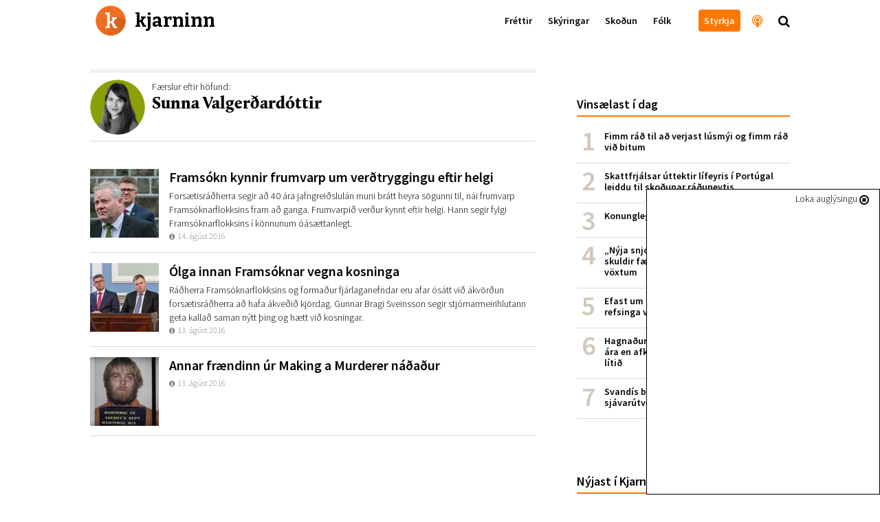

--- FILE ---
content_type: text/html; charset=utf-8
request_url: https://kjarninn.is/author/sunna-valgerdardottir/?page=1
body_size: 17707
content:

<!DOCTYPE html>
<html lang="is" >
<head>
    <!-- user: | tag:  | pk:  | revision: -->
    <script type="text/javascript">var _sf_startpt=(new Date()).getTime()</script>
    <title>Sunna Valgerðardóttir</title>

    <link rel="icon" type="image/png" href="//kjarninn.overcastcdn.com/img/favicon.ico">
    <link rel="canonical" href="">

    <meta name="viewport" content="width=device-width, initial-scale=1, maximum-scale=1, user-scalable=0"/>
    <meta charset="utf-8">
    <meta http-equiv="X-UA-Compatible" content="IE=edge" />
    <meta property="og:site_name" content="Kjarninn">
    <meta property="og:locale" content="is_IS">
    <meta property="fb:app_id" content="187720824897481">
    
	
		
		<meta property="og:image" content="https://kjarninn.overcastcdn.com/images/sunna_2016_01.width-900.png">
		<meta property="og:image:width" content="900">
		<meta property="og:profile:first_name" content="Sunna Valgerðardóttir">
		<meta property="og:profile:username" content="">
		<meta name="twitter:card" content="summary">
		<meta name="twitter:site" content="@">
		<meta name="twitter:title" content="Sunna Valgerðardóttir í Kjarnanum">
		
		<meta name="twitter:image" content="https://kjarninn.overcastcdn.com/images/sunna_2016_01.width-600.png">
		<meta name="twitter:image:alt" content="Sunna Valgerðardóttir">
	


    

    <link href='https://fonts.googleapis.com/css?family=Bitter:700' rel='stylesheet' type='text/css'>
    <link href='https://fonts.googleapis.com/css?family=Source+Sans+Pro:700,600,600italic,300,300italic' rel='stylesheet' type='text/css'>
    <link href="//cdn-images.mailchimp.com/embedcode/classic-081711.css" rel="stylesheet" type="text/css">
    <link rel="stylesheet" type="text/css" href="//kjarninn.overcastcdn.com/slick/slick.css"/>
    <link rel="stylesheet" type="text/css" href="//kjarninn.overcastcdn.com/slick/slick-theme.css"/>
    <link rel="stylesheet" href="//kjarninn.overcastcdn.com/css/bootstrap.min.css">
    <link rel="stylesheet" href="//kjarninn.overcastcdn.com/css/font-awesome.min.css">
    <link rel="stylesheet" href="//kjarninn.overcastcdn.com/css/jquery.mmenu.all.css">
    <link rel="stylesheet" type="text/css" href="//kjarninn.overcastcdn.com/js/dist/bundle.css?v=2.16">
    <link rel="stylesheet" type="text/css" href="//kjarninn.overcastcdn.com/css/adslider.css?v=1.0">

    
        
    

    <script>window.csrf_token="JucLilGKET5wcqTDtNJI73tdrv93PDkVGUKoiMTn3OQ7LCAQOXoQcYplxH5Em2jT"</script>

    <!-- Vertu með hnappur -->
    <script>
    (function(i,s,o,g,r,a,m){i['SalesCloudObject']=r;i[r]=i[r]||function(){
              (i[r].q=i[r].q||[]).push(arguments)},i[r].l=1*new Date();a=s.createElement(o),
          m=s.getElementsByTagName(o)[0];a.src=g;m.parentNode.insertBefore(a,m)
    })(window,document,'script','https://cdn.salescloud.is/js/salescloud.min.js','salescloud');
    </script>
    <!-- Vertu með hnappur endar -->

    <!-- Facebook Pixel Code -->
      <script>
      !function(f,b,e,v,n,t,s){if(f.fbq)return;n=f.fbq=function(){n.callMethod?
      n.callMethod.apply(n,arguments):n.queue.push(arguments)};if(!f._fbq)f._fbq=n;
      n.push=n;n.loaded=!0;n.version='2.0';n.queue=[];t=b.createElement(e);t.async=!0;
      t.src=v;s=b.getElementsByTagName(e)[0];s.parentNode.insertBefore(t,s)}(window,
      document,'script','https://connect.facebook.net/en_US/fbevents.js');
      fbq('init', '239566406466592'); // Insert your pixel ID here.
      fbq('track', 'PageView');
      </script>
      <noscript><img height="1" width="1" style="display:none"
      src="https://www.facebook.com/tr?id=239566406466592&ev=PageView&noscript=1"
      /></noscript>
      <!-- DO NOT MODIFY -->
    <!-- End Facebook Pixel Code -->

    <script>
        (function(i,s,o,g,r,a,m){i['GoogleAnalyticsObject']=r;i[r]=i[r]||function(){
        (i[r].q=i[r].q||[]).push(arguments)},i[r].l=1*new Date();a=s.createElement(o),
        m=s.getElementsByTagName(o)[0];a.async=1;a.src=g;m.parentNode.insertBefore(a,m)
        })(window,document,'script','//www.google-analytics.com/analytics.js','ga');
        ga('create', 'UA-68611392-1', 'auto');
        ga('send', 'pageview');
    </script>
    
    <script src="https://cdnjs.cloudflare.com/ajax/libs/moment.js/2.18.1/moment.js"></script>
  	<script src="https://cdnjs.cloudflare.com/ajax/libs/moment.js/2.18.1/locale/is.js"></script>
  	<script src="https://cdnjs.cloudflare.com/ajax/libs/Chart.js/2.7.0/Chart.bundle.min.js"></script>
  	<script src="https://cdnjs.cloudflare.com/ajax/libs/Chart.js/2.7.0/Chart.min.js"></script>
  	<script src="https://cdnjs.cloudflare.com/ajax/libs/chartjs-plugin-annotation/0.5.5/chartjs-plugin-annotation.js"></script>

    <!-- headjs hefst -->
    <!-- Google tag (gtag.js) -->
<script async src="https://www.googletagmanager.com/gtag/js?id=G-D0RE739YDB"></script>
<script>
  window.dataLayer = window.dataLayer || [];
  function gtag(){dataLayer.push(arguments);}
  gtag('js', new Date());

  gtag('config', 'G-D0RE739YDB');
</script>


<!-- Chartbeat -->
<script type="text/javascript">
var _sf_async_config = { uid: 59729, domain: 'stundin.is', useCanonical: true };
(function() {
    function loadChartbeat() {
        window._sf_endpt = (new Date()).getTime();
        var e = document.createElement('script');
        e.setAttribute('language', 'javascript');
        e.setAttribute('type', 'text/javascript');
        e.setAttribute('src', '//static.chartbeat.com/js/chartbeat.js');
        document.body.appendChild(e);
    };
    var oldonload = window.onload;
    window.onload = (typeof window.onload != 'function') ?
        loadChartbeat : function() {
            oldonload();
            loadChartbeat();
        };
})();
</script>
    <!-- headjs endar -->

    
    <script>
      var oc_adzone_queue = [];
      function processZone(banner_object_id){
        oc_adzone_queue.push(banner_object_id);
      }
    </script>
    <script src='//static.airserve.net/kjarninn/websites/kjarninn/webscript.js'></script>
    <script data-overcast='queue' src='//heartbeat.airserve.net/js/airserve/v10/airserve.js?autorenderzone=1'></script>

</head>


<body class=" ad-above">
<div id="vefmaelingar">

<div id="fb-root"></div>
<script async defer crossorigin="anonymous" src="https://connect.facebook.net/en_US/sdk.js#xfbml=1&version=v10.0&appId=187720824897481&autoLogAppEvents=1" nonce="D7EiTZDy"></script>
<script>
  window.fbAsyncInit = function() {
    FB.init({
      appId      : '187720824897481',
      xfbml      : true,
      version    : 'v10.0'
    });
    FB.AppEvents.logPageView();
  };
</script>

</div>






<header>
  <nav class="global-navbar navbar-fixed-top headroom--top with-ad">
    <!-- ADSPOT - START -->
    <div class="section hidden-print visible-xs above-header">
      <!-- ad spot: skyn-above-header -->
<div class="container-fluid pl0 pr0 skyn-above-header" style="max-height:300px;">
  
  <!-- Kjarninn Above Header AA (000000000008e1c3) -->
<div data-zone="oc-adzone-834">
<script>processZone("oc-adzone-834")</script>
</div>
  
</div>
<!-- /ad-spot: skyn-above-header -->

    </div>
    <!-- ADSPOT - END -->
    <div class="container">
      <a href="/" onclick="ga('send','event','haus','click','heim')">
        <div class="klogo" style="background-image:url(//kjarninn.overcastcdn.com/img/logo.svg)"><span>kjarninn</span></div>
      </a>
      <div class="menubar hidden-xs">
        
        
        <ul class="menu">
          
          
            
            <a href="/frettir/" onclick="ga('send','event','haus','click','haus_Fréttir')"><li>Fréttir</li></a>
            
          
            
            <a href="/skyring/" onclick="ga('send','event','haus','click','haus_Skýringar')"><li>Skýringar</li></a>
            
          
            
            <a href="/skodun/" onclick="ga('send','event','haus','click','haus_Skoðun')"><li>Skoðun</li></a>
            
          
            
            <a href="/folk/" onclick="ga('send','event','haus','click','haus_Fólk')"><li>Fólk</li></a>
            
          
          
          
            
            <a href="" onclick="ga('send','event','haus','click','haus_')"><li></li></a>
            
          
          
            <a href="/sidur/vertu-med/" onclick="ga('send','event','haus','click','haus_styrkja_takki')"><li class="header-button"><span>Styrkja</span></li></a>
            <a href="/hladvarp" onclick="ga('send','event','haus','click','haus_hladvarp')"><li class="invert large hook"><i class="fa fa-podcast" aria-hidden="true"></i><span class="hook-text">Hlaðvarp Kjarnans</span></li></a>
            <span onclick="ga('send','event','haus','click','staekkunargler')"><li class="large search"><i class="fa fa-search"></i></li></span>
        </ul>
        
      </div>
      <div id="hamburger-menu" class="mobile-menu closed text-center visible-xs-block">
        <i class="fa fa-bars"></i>
      </div>
    </div>
  </nav>
  
</header>



<main role="main" class="">
  
  

<div id="skyn-overlay-O1" class="ad-container overlay">
<!-- adspot: skyn-overlay-O1 -->
  <div class="ad-item ad1x1">
    <div class="skyn-o1-overlay ad-skyn ad-wrapper">
      
      <!-- Kjarninn Overlay (00000000000653ad) -->
<div id="adn-00000000000653ad" style="display: none"></div>
      
    </div>
  </div>
<!-- /adspot: skyn-o1-overlay -->
</div>

  
	<div class="section adspot-margin hidden-print hidden-xs">
	    

<div class="ad-container mt20 mb20">
<!-- ad spot: skyn-t1 -->
  <div class="ad-item ad1018x360">
    <div class="skyn-t1 ad-skyn ad-wrapper">
      
      <!-- Kjarninn T1 (000000000004530e) -->
<div data-zone="oc-adzone-808"><script>processZone("oc-adzone-808")</script></div>
      
    </div>
  </div>
<!-- /ad-spot: skyn-t1 -->
</div>

	</div>
	<div class="adspot-margin hidden-print">
	    

<div class="ad-container mt20 mb20">
<!-- ad spot: 1360x180 -->
  <div class="ad-item ad1360x180" style="max-width:1360px; min-width: auto;">
    <div class="1360x180 ad-skyn ad-wrapper">
      
      <div data-zone="oc-adzone-859"><script>processZone("oc-adzone-859")</script></div>
      
    </div>
  </div>
<!-- /ad-spot: 1360x180 -->
</div>

	</div>
	<div class="shortread category-list">
		<div class="container">
			<div class="row">
				<div class="col-lg-12 col-lg-offset-0 col-md-12">
					<div class="sidebar hidden-sm hidden-xs">
						



	
	<!-- ad spot: skyn-a1 -->
<div id="skyn-a1" class="ad-container ">
  <div class="ad-item ad310x400">
    <div class="skyn-a1 ad-skyn ad-wrapper">
      
      <div data-zone="oc-adzone-824">
<script>processZone("oc-adzone-824")</script>
</div>
      
    </div>
  </div>
</div>
<!-- /ad-spot: skyn-a1 -->

	

    <div class="listi small mt40 mb40">
        <h2 class="list-head">Vinsælast í dag</h2>
        

<ol class="p0 mest-lesid">
    
    
    <li class="innlent mest-lesid">
    <!-- score:  -->
        <a href="/frettir/fimm-rad-til-ad-verjast-lusmyi-og-fimm-rad-vid-bitum/" onclick="ga('send','event','vinsaelast','click','listi_')">

            <div class="title">Fimm ráð til að verjast lúsmýi og fimm ráð við bitum</div>

        </a>
    </li>
    
    <li class="innlent mest-lesid">
    <!-- score:  -->
        <a href="/frettir/skattfrjalsar-uttektir-lifeyris-i-portugal-leiddu-til-skodunar-raduneytis/" onclick="ga('send','event','vinsaelast','click','listi_')">

            <div class="title">Skattfrjálsar úttektir lífeyris í Portúgal leiddu til skoðunar ráðuneytis</div>

        </a>
    </li>
    
    <li class="innlent mest-lesid">
    <!-- score:  -->
        <a href="/skyring/konungleg-langtimafyla/" onclick="ga('send','event','vinsaelast','click','listi_')">

            <div class="title">Konungleg langtímafýla</div>

        </a>
    </li>
    
    <li class="innlent mest-lesid">
    <!-- score:  -->
        <a href="/frettir/nyja-snjohengjan-hundrud-milljarda-skuldir-faerast-senn-af-sogulega-lagum-voxtum/" onclick="ga('send','event','vinsaelast','click','listi_')">

            <div class="title">„Nýja snjóhengjan“: Hundruð milljarða skuldir færast senn af sögulega lágum vöxtum</div>

        </a>
    </li>
    
    <li class="innlent mest-lesid">
    <!-- score:  -->
        <a href="/frettir/efast-um-gildi-aldurstakmarks-og-thungra-refsinga-vid-olvun-a-rafskutum/" onclick="ga('send','event','vinsaelast','click','listi_')">

            <div class="title">Efast um gildi aldurstakmarks og þungra refsinga við ölvun á rafskútum</div>

        </a>
    </li>
    
    <li class="innlent mest-lesid">
    <!-- score:  -->
        <a href="/frettir/hagnadur-sjavarutvegs-threfaldadist-milli-ara-en-afkoma-taeknifyrirtaekja-breyttist-litid/" onclick="ga('send','event','vinsaelast','click','listi_')">

            <div class="title">Hagnaður sjávarútvegs þrefaldaðist milli ára en afkoma tæknifyrirtækja breyttist lítið</div>

        </a>
    </li>
    
    <li class="innlent mest-lesid">
    <!-- score:  -->
        <a href="/skyring/svandis-bodar-frumvarp-um-tengda-adila-i-sjavarutvegi-a-naesta-ari/" onclick="ga('send','event','vinsaelast','click','listi_')">

            <div class="title">Svandís boðar frumvarp um tengda aðila í sjávarútvegi á næsta ári</div>

        </a>
    </li>
    
</ol>


    </div>
	
    <!-- ad spot: skyn-a2 -->
<div id="skyn-a2" class="ad-container ">
  <div class="ad-item ad310x400">
    <div class="skyn-a2 ad-skyn ad-wrapper">
      
      <div data-zone="oc-adzone-825">
<script>processZone("oc-adzone-825")</script>
</div>
      
    </div>
  </div>
</div>
<!-- /ad-spot: skyn-a2 -->

	

    <div class="listi small mt40 mb40">
        <a href="/nyjast/" onclick="ga('send','event','category','click','sidebar_nyjast')"><h2 class="list-head">Nýjast í Kjarnanum<i class="fa fa-chevron-right"></i></h2></a>
        <ul class="p0">
    
    
    <li class="innlent">
        <a href="/skodun/er-islenska-velferdarkerfid-ekki-lengur-gridarstadur-theirra-sem-minnst-hafa/" onclick="ga('send','event','f_nytt','click','listi_')">
            <div class="image">
              
                
                  
                
                <img class="img-circle" alt="" src="//kjarninn.overcastcdn.com/images/Screenshot_2022-01-20_at_15.40..2e16d0ba.fill-80x80-c100.png">
              
            </div>
            <div class="title">Er íslenska velferðarkerfið ekki lengur griðarstaður þeirra sem minnst hafa?</div>
            <div class="datestamp">
                <i class="fa fa-info-circle"></i>
                11. janúar 2023
            </div>
        </a>
    </li>
    
    <li class="innlent">
        <a href="/skodun/takk-fyrir-og-sjaumst-a-nyjum-midli-a-fostudag/" onclick="ga('send','event','f_nytt','click','listi_')">
            <div class="image">
              
                
                  
                  <img class="" alt="" src="//kjarninn.overcastcdn.com/images/DSC02141.2e16d0ba.fill-80x80.jpg">
                
              
            </div>
            <div class="title">Takk fyrir og sjáumst á nýjum miðli á föstudag</div>
            <div class="datestamp">
                <i class="fa fa-info-circle"></i>
                11. janúar 2023
            </div>
        </a>
    </li>
    
    <li class="innlent">
        <a href="/skodun/vatn-a-myllu-kolska/" onclick="ga('send','event','f_nytt','click','listi_')">
            <div class="image">
              
                
                  
                
                <img class="img-circle" alt="" src="//kjarninn.overcastcdn.com/images/Sverrir_Albertsson.b8c39e26.fill-80x80-c100.jpg">
              
            </div>
            <div class="title">Vatn á myllu kölska</div>
            <div class="datestamp">
                <i class="fa fa-info-circle"></i>
                11. janúar 2023
            </div>
        </a>
    </li>
    
    <li class="innlent">
        <a href="/frettir/berjast-fyrir-thorpi-a-barmi-hengiflugs/" onclick="ga('send','event','f_nytt','click','listi_')">
            <div class="image">
              
                
                  
                  <img class="" alt="" src="//kjarninn.overcastcdn.com/images/Lutzerath-loggumynd_af_fb_Alexander_.2e16d0ba.fill-80x80.jpg">
                
              
            </div>
            <div class="title">Berjast fyrir þorpi á barmi hengiflugs</div>
            <div class="datestamp">
                <i class="fa fa-info-circle"></i>
                10. janúar 2023
            </div>
        </a>
    </li>
    
    <li class="innlent">
        <a href="/frettir/utvarp-saga-telur-fjolmidlastyrki-skapa-tortryggni-og-bjoda-upp-a-fraendhygli/" onclick="ga('send','event','f_nytt','click','listi_')">
            <div class="image">
              
                
                  
                  <img class="" alt="" src="//kjarninn.overcastcdn.com/images/Screen_Shot_2020-01-29_at_15.27.27.2e16d0ba.fill-80x80.png">
                
              
            </div>
            <div class="title">Útvarp Saga telur fjölmiðlastyrki skapa tortryggni og bjóða upp á frændhygli</div>
            <div class="datestamp">
                <i class="fa fa-info-circle"></i>
                10. janúar 2023
            </div>
        </a>
    </li>
    
    <li class="innlent">
        <a href="/frettir/vidraedum-slitid-og-efling-undirbyr-verkfallsadgerdir/" onclick="ga('send','event','f_nytt','click','listi_')">
            <div class="image">
              
                
                  
                  <img class="" alt="" src="//kjarninn.overcastcdn.com/images/DSC04308.2e16d0ba.fill-80x80.jpg">
                
              
            </div>
            <div class="title">Viðræðum slitið og Efling undirbýr verkfallsaðgerðir</div>
            <div class="datestamp">
                <i class="fa fa-info-circle"></i>
                10. janúar 2023
            </div>
        </a>
    </li>
    
    <li class="innlent">
        <a href="/frettir/fanabann-og-refsiadgerdir-i-palestinu-i-kjolfar-nidurstodu-sameinudu-thjodanna/" onclick="ga('send','event','f_nytt','click','listi_')">
            <div class="image">
              
                
                  
                  <img class="" alt="" src="//kjarninn.overcastcdn.com/images/DSC08154_mvgt.2e16d0ba.fill-80x80.jpg">
                
              
            </div>
            <div class="title">Fánabann og refsiaðgerðir í Palestínu í kjölfar niðurstöðu Sameinuðu þjóðanna</div>
            <div class="datestamp">
                <i class="fa fa-info-circle"></i>
                10. janúar 2023
            </div>
        </a>
    </li>
    
</ul>


    </div>

    <!-- ad spot: skyn-a3 -->
<div id="skyn-a3" class="ad-container ">
  <div class="ad-item ad310x400">
    <div class="skyn-a3 ad-skyn ad-wrapper">
      
      <div data-zone="oc-adzone-826">
<script>processZone("oc-adzone-826")</script>
</div>
      
    </div>
  </div>
</div>
<!-- /ad-spot: skyn-a3 -->


		
		<div class="top-article ad-anchor-h3 mt40 mb40">
			<a href="/hladvarp" onclick="ga('send','event','article','click','sidebar_hladvarp')">
				<h2 class="list-head">Nýjast í hlaðvarpi Kjarnans<i class="fa fa-chevron-right"></i></h2>
			</a>
			
				


    <a class="block-a"  onclick="ga('send','event','sidebar','spjald-click','hladvarp_linkur')" href="/hladvarp/i-austurvegi/eitt-vedmal-eitt-teningakast/">
      
        <div id="id34869" class="item" style="">
            
                
                <span class="image" style="background-image:url('//kjarninn.overcastcdn.com/images/Eitt-vedmal-eitt-teningakast.2e16d0ba.fill-140x110-c50.png');"></span>
                <h1 class="fyrirsogn article vertical-center"><span class="hof-inline"  style="color:#a30000" >Í austurvegi</span>Í austurvegi – Eitt veðmál, eitt teningakast 孤注一掷</h1>
            
        </div>
      
    </a>


			
				


    <a class="block-a"  onclick="ga('send','event','sidebar','spjald-click','hladvarp_linkur')" href="/hladvarp/i-austurvegi/lina-gudlaug-atladottir/">
      
        <div id="id34768" class="item" style="">
            
                
                <span class="image" style="background-image:url('//kjarninn.overcastcdn.com/images/Vidtal-Lina.2e16d0ba.fill-140x110-c50.png');"></span>
                <h1 class="fyrirsogn article vertical-center"><span class="hof-inline"  style="color:#a30000" >Í austurvegi</span>Í austurvegi – Lína Guðlaug Atladóttir - skrifaði og gaf út bók um Kína</h1>
            
        </div>
      
    </a>


			
				


    <a class="block-a"  onclick="ga('send','event','sidebar','spjald-click','hladvarp_linkur')" href="/hladvarp/eitt-og-annad-einkum-danskt/hundrad-ara-afmaeli-cafe-fodkold/">
      
        <div id="id34742" class="item" style="">
            
                
                <span class="image" style="background-image:url('//kjarninn.overcastcdn.com/images/pysluvagn_220121_2.2e16d0ba.fill-140x110-c50.jpg');"></span>
                <h1 class="fyrirsogn article vertical-center"><span class="hof-inline"  style="color:#a30000" >Eitt og annað ... einkum danskt</span>Hundrað ára afmæli Cafe Fodkold</h1>
            
        </div>
      
    </a>


			
				


    <a class="block-a"  onclick="ga('send','event','sidebar','spjald-click','hladvarp_linkur')" href="/hladvarp/samtal-vid-samfelagid/samtal-vid-samfelagid-felagsfraedin-og-glaepasogur/">
      
        <div id="id34735" class="item" style="">
            
                
                <span class="image" style="background-image:url('//kjarninn.overcastcdn.com/images/evavabjorg121.2e16d0ba.fill-140x110-c50.jpg');"></span>
                <h1 class="fyrirsogn article vertical-center"><span class="hof-inline"  style="color:#a30000" >Samtal við samfélagið</span>Samtal við samfélagið – Félagsfræðin og glæpasögur</h1>
            
        </div>
      
    </a>


			
				


    <a class="block-a"  onclick="ga('send','event','sidebar','spjald-click','hladvarp_linkur')" href="/hladvarp/thjodhaettir/a-jolunum-er-gledi-og-gaman/">
      
        <div id="id34726" class="item" style="">
            
                
                <span class="image" style="background-image:url('//kjarninn.overcastcdn.com/images/jolahladvarp.2e16d0ba.fill-140x110-c50.jpg');"></span>
                <h1 class="fyrirsogn article vertical-center"><span class="hof-inline"  style="color:#a30000" >Þjóðhættir</span>Þjóðhættir – „Á jólunum er gleði og gaman“: Jólaveður, bækur og sveinar</h1>
            
        </div>
      
    </a>


			
		</div>

	  <!-- ad spot: skyn-a4 -->
<div id="skyn-a4" class="ad-container ">
  <div class="ad-item ad310x400">
    <div class="skyn-a4 ad-skyn ad-wrapper">
      
      <div data-zone="oc-adzone-827">
<script>processZone("oc-adzone-827")</script>
</div>
      
    </div>
  </div>
</div>
<!-- /ad-spot: skyn-a4 -->

		<div class="mb40"></div>

					</div>
					<div class="content">
						<div class="hofundur_haus pt10 pb10">
							
							
							<img class="img-circle" src="//kjarninn.overcastcdn.com/images/sunna_2016_01.2e16d0ba.fill-200x200.png">
							
							<div class="title">
								<div class="preheader">Færslur eftir höfund:</div>
								<h1>Sunna Valgerðardóttir</h1>
								<div class="author_links">
									
									
								</div>
							</div>
						</div>
						<div class="article-list-boxes mt40">
							<div class="more medialist">
								




    <a href="/frettir/2016-08-14-framsokn-kynnir-frumvarp-um-verdtryggingu-eftir-helgi/" onclick="ga('send','event','category_boxlist','click','boxlist')">
        <div class="boxlist pb15 mt15 mb15 ">
            
            <div class="article-image"><img src="//kjarninn.overcastcdn.com/images/21092466830_3f6de2ddb4_o.2e16d0ba.fill-100x100-c100.jpg" alt=""></div>
            <div class="article-text">
                <div class="article-title">Framsókn kynnir frumvarp um verðtryggingu eftir helgi</div>
                <div class="article-subtitle">Forsætisráðherra segir að 40 ára jafngreiðslulán muni brátt heyra sögunni til, nái frumvarp Framsóknarflokksins fram að ganga. Frumvarpið verður kynnt eftir helgi. Hann segir fylgi Framsóknarflokksins í könnunum óásættanlegt.</div>
                <div class="datestamp">
                  <i class="fa fa-info-circle"></i> 14. ágúst 2016
                </div>
            </div>
        </div>
    </a>




    <a href="/frettir/2016-08-13-olga-innan-framsoknar-vegna-kosninga/" onclick="ga('send','event','category_boxlist','click','boxlist')">
        <div class="boxlist pb15 mt15 mb15 ">
            
            <div class="article-image"><img src="//kjarninn.overcastcdn.com/images/ingsetning-hausti-2015_212804.2e16d0ba.fill-100x100-c100.jpg" alt="Gunnar Bragi Sveinsson er afar ósáttur með að forsætisráðherra hafi gefið út dagsetningu fyrir kjördag. Sigmundur Davíð Gunnlaugsson, formaður flokksins, hefur sagt að hann vilji ekki haustkosningar."></div>
            <div class="article-text">
                <div class="article-title">Ólga innan Framsóknar vegna kosninga</div>
                <div class="article-subtitle">Ráðherra Framsóknarflokksins og formaður fjárlaganefndar eru afar ósátt við ákvörðun forsætisráðherra að hafa ákveðið kjördag. Gunnar Bragi Sveinsson segir stjórnarmeirihlutann geta kallað saman nýtt þing og hætt við kosningar.</div>
                <div class="datestamp">
                  <i class="fa fa-info-circle"></i> 13. ágúst 2016
                </div>
            </div>
        </div>
    </a>




    <a href="/frettir/2016-08-13-annar-fraendinn-ur-making-murderer-nadadur/" onclick="ga('send','event','category_boxlist','click','boxlist')">
        <div class="boxlist pb15 mt15 mb15 ">
            
            <div class="article-image"><img src="//kjarninn.overcastcdn.com/images/making-murderer-netflix.fa952565.fill-100x100-c100.jpg" alt="Steven Avery situr enn inni, en frænda hans verður sleppt úr fangelsi innan 90 daga.  "></div>
            <div class="article-text">
                <div class="article-title">Annar frændinn úr Making a Murderer náðaður</div>
                <div class="article-subtitle"></div>
                <div class="datestamp">
                  <i class="fa fa-info-circle"></i> 13. ágúst 2016
                </div>
            </div>
        </div>
    </a>



  <div class="boxlist">
    
      
        
          <!-- ad spot: skyn-g1 -->
<div class="adspot-article-wrapper mb40 mt40 hidden-xs">
  <div class="ad-item skyn-g1 adspot  center-block">
    
    <div data-zone="oc-adzone-886"><script>processZone("oc-adzone-886")</script></div>
    
  </div>
</div>
<!-- /ad-spot: skyn-g1 -->

        
        
          
<!-- adspot AA without ad wrapper-->

<div id="skyn-aa1" class="mt20 mb20 visible-xs">
<!-- adspot: skyn-aa1 -->
  <div class="ad-item ad300x250">
    <div class="skyn-aa1 ad-skyn ad-wrapper">
      
      <!-- Kjarninn L1 (000000000008e1ad) -->
<div data-zone="oc-adzone-836">
<script>processZone("oc-adzone-836")</script>
</div>

<!-- Kjarninn AA1 (00000000000490c9) -->
<div data-zone="oc-adzone-835">
<script>processZone("oc-adzone-835")</script>
</div>
      
    </div>
  </div>
<!-- /adspot: skyn-aa1 -->
</div>

        
        
      
    
  </div>




    <a href="/skyring/2016-08-12-fjordungur-thingmanna-aetlar-ad-haetta/" onclick="ga('send','event','category_boxlist','click','boxlist')">
        <div class="boxlist pb15 mt15 mb15 ">
            
            <div class="article-image"><img src="//kjarninn.overcastcdn.com/images/alingi-haust-2013_14402315021.2e16d0ba.fill-100x100-c100.jpg" alt=""></div>
            <div class="article-text">
                <div class="article-title">Fjórðungur þingmanna ætlar að hætta</div>
                <div class="article-subtitle">Einn af hverjum fjórum sitjandi þingmönnum ætlar að hætta á þingi í haust. Þar af eru tveir ráðherrar, forseti Alþingis, tveir nefndarformenn, tveir þingflokksformenn og fjórir fyrrverandi ráðherrar. Allir þingmenn hafa nú gefið út ákvörðun sína. </div>
                <div class="datestamp">
                  <i class="fa fa-info-circle"></i> 13. ágúst 2016
                </div>
            </div>
        </div>
    </a>




    <a href="/frettir/2016-08-12-birgitta-jon-thor-og-asta-leida-lista-pirata/" onclick="ga('send','event','category_boxlist','click','boxlist')">
        <div class="boxlist pb15 mt15 mb15 ">
            
            <div class="article-image"><img src="//kjarninn.overcastcdn.com/images/21955168852_0d711f3175_o.2e16d0ba.fill-100x100-c100.jpg" alt=""></div>
            <div class="article-text">
                <div class="article-title">Birgitta, Jón Þór og Ásta leiða lista Pírata</div>
                <div class="article-subtitle"></div>
                <div class="datestamp">
                  <i class="fa fa-info-circle"></i> 12. ágúst 2016
                </div>
            </div>
        </div>
    </a>




    <a href="/frettir/2016-08-12-haettir-vid-einkasjukrahus-i-mosfellsbae/" onclick="ga('send','event','category_boxlist','click','boxlist')">
        <div class="boxlist pb15 mt15 mb15 ">
            
            <div class="article-image"><img src="//kjarninn.overcastcdn.com/images/Moso_og_Ulfarsfell.2e16d0ba.fill-100x100-c100.jpg" alt=""></div>
            <div class="article-text">
                <div class="article-title">Hættir við einkasjúkrahús í Mosfellsbæ</div>
                <div class="article-subtitle">Fjárfestar hafa fallið frá áformum um byggingu einkarekins sjúkrahúss í Mosfellsbæ. </div>
                <div class="datestamp">
                  <i class="fa fa-info-circle"></i> 12. ágúst 2016
                </div>
            </div>
        </div>
    </a>



  <div class="boxlist">
    
      
        
          <!-- ad spot: skyn-g2 -->
<div class="adspot-article-wrapper mb40 mt40 hidden-xs">
  <div class="ad-item skyn-g2 adspot  center-block">
    
    <div data-zone="oc-adzone-887"><script>processZone("oc-adzone-887")</script></div>
    
  </div>
</div>
<!-- /ad-spot: skyn-g2 -->

        
        
          
<!-- adspot AA without ad wrapper-->

<div id="skyn-aa2" class="mt20 mb20 visible-xs">
<!-- adspot: skyn-aa2 -->
  <div class="ad-item ad300x250">
    <div class="skyn-aa2 ad-skyn ad-wrapper">
      
      <!-- Kjarninn L2 (000000000008e1ae) -->
<div data-zone="oc-adzone-837">
<script>processZone("oc-adzone-837")</script>
</div>

<!-- Kjarninn AA2 (000000000004ee0a) -->
<div data-zone="oc-adzone-838">
<script>processZone("oc-adzone-838")</script>
</div>
      
    </div>
  </div>
<!-- /adspot: skyn-aa2 -->
</div>

        
        
      
    
  </div>




    <a href="/frettir/2016-08-12-illugi-hefur-nokkra-klukkutima-til-ad-svara/" onclick="ga('send','event','category_boxlist','click','boxlist')">
        <div class="boxlist pb15 mt15 mb15 ">
            
            <div class="article-image"><img src="//kjarninn.overcastcdn.com/images/illugi-mynd.2e16d0ba.fill-100x100-c100.jpg" alt=""></div>
            <div class="article-text">
                <div class="article-title">Illugi hefur nokkra klukkutíma til að svara</div>
                <div class="article-subtitle">Mennta- og menningarmálaráðherra er eini núverandi þingmaðurinn sem hefur ekki gefið upp ákvörðun sína um áframhaldandi þingsetu. Hann hefur frest til klukkan 16 í dag til að gefa kost á sér fyrir Sjálfstæðisflokkinn í Reykjavíkurkjördæmunum.</div>
                <div class="datestamp">
                  <i class="fa fa-info-circle"></i> 12. ágúst 2016
                </div>
            </div>
        </div>
    </a>




    <a href="/skyring/2016-08-11-tiu-verstu-ummaeli-donalds-trump/" onclick="ga('send','event','category_boxlist','click','boxlist')">
        <div class="boxlist pb15 mt15 mb15 ">
            
            <div class="article-image"><img src="//kjarninn.overcastcdn.com/images/h_52579079.2e16d0ba.fill-100x100-c100.jpg" alt=""></div>
            <div class="article-text">
                <div class="article-title">Tíu verstu ummæli Donalds Trump</div>
                <div class="article-subtitle"></div>
                <div class="datestamp">
                  <i class="fa fa-info-circle"></i> 11. ágúst 2016
                </div>
            </div>
        </div>
    </a>




    <a href="/frettir/2016-08-11-karl-gardarsson-vill-leida-lista-framsoknar/" onclick="ga('send','event','category_boxlist','click','boxlist')">
        <div class="boxlist pb15 mt15 mb15 ">
            
            <div class="article-image"><img src="//kjarninn.overcastcdn.com/images/alingi-haust-2013_14404329662.2e16d0ba.fill-100x100-c100.jpg" alt=""></div>
            <div class="article-text">
                <div class="article-title">Karl Garðarsson vill leiða lista Framsóknar</div>
                <div class="article-subtitle"></div>
                <div class="datestamp">
                  <i class="fa fa-info-circle"></i> 11. ágúst 2016
                </div>
            </div>
        </div>
    </a>



  <div class="boxlist">
    
      
        
          <!-- ad spot: skyn-g3 -->
<div class="adspot-article-wrapper mb40 mt40 hidden-xs">
  <div class="ad-item skyn-g3 adspot  center-block">
    
    <div data-zone="oc-adzone-887"><script>processZone("oc-adzone-887")</script></div>
    
  </div>
</div>
<!-- /ad-spot: skyn-g3 -->

        
        
          
<!-- adspot AA without ad wrapper-->

<div id="skyn-aa3" class="mt20 mb20 visible-xs">
<!-- adspot: skyn-aa3 -->
  <div class="ad-item ad300x250">
    <div class="skyn-aa3 ad-skyn ad-wrapper">
      
      <!-- Kjarninn L3 (000000000008e1af) -->
<div data-zone="oc-adzone-839">
<script>processZone("oc-adzone-839")</script>
</div>

<!-- Kjarninn AA3 (000000000004ee0c) -->
<div data-zone="oc-adzone-840">
<script>processZone("oc-adzone-840")</script>
</div>
      
    </div>
  </div>
<!-- /adspot: skyn-aa3 -->
</div>

        
        
      
    
  </div>




    <a href="/frettir/2016-08-10-vill-tryggja-ad-login-verndi-heilbrigdiskerfid/" onclick="ga('send','event','category_boxlist','click','boxlist')">
        <div class="boxlist pb15 mt15 mb15 ">
            
            <div class="article-image"><img src="//kjarninn.overcastcdn.com/images/alingi-haust-2013_14404549894.2e16d0ba.fill-100x100-c100.jpg" alt=""></div>
            <div class="article-text">
                <div class="article-title">Vill tryggja að lögin verndi heilbrigðiskerfið</div>
                <div class="article-subtitle">Formaður velferðarnefndar segir að ganga verði úr skugga um að íslensk lög tryggi að heilbrigðiskerfi landsins sé ekki ógnað eftir þörfum fjárfesta. Meginfjárfestirinn að baki einkasjúkrahúsi í Mosfellsbæ vill ekki tjá sig um málið. </div>
                <div class="datestamp">
                  <i class="fa fa-info-circle"></i> 11. ágúst 2016
                </div>
            </div>
        </div>
    </a>




    <a href="/skyring/2016-08-10-kjosid-mig/" onclick="ga('send','event','category_boxlist','click','boxlist')">
        <div class="boxlist pb15 mt15 mb15 ">
            
            <div class="article-image"><img src="//kjarninn.overcastcdn.com/images/alingi-4-aprl-2016_2613555182.2e16d0ba.fill-100x100-c100.jpg" alt="Kosningabarátta flokkanna er hafin. Eins og er bendir allt til þess að ellefu flokkar bjóði fram í næstu Alþingiskosningum. "></div>
            <div class="article-text">
                <div class="article-title">„Kjósið mig“</div>
                <div class="article-subtitle">Brátt verður kosið til Alþingis og stjórnmálamenn eru farnir að setja sig í slíkar stellingar. Loforðin spretta fram, sumir útiloka samstarf við tiltekna flokka og aðrir vilja samsama sig þeim sem njóta mikils fylgis. Kjarninn tók saman nokkur dæmi.</div>
                <div class="datestamp">
                  <i class="fa fa-info-circle"></i> 10. ágúst 2016
                </div>
            </div>
        </div>
    </a>




    <a href="/frettir/2016-08-10-gunnar-bragi-segir-engan-geta-bodid-sig-fram-gegn-sigmundi/" onclick="ga('send','event','category_boxlist','click','boxlist')">
        <div class="boxlist pb15 mt15 mb15 ">
            
            <div class="article-image"><img src="//kjarninn.overcastcdn.com/images/23216503961_18f8ac7524_o.2e16d0ba.fill-100x100-c100.jpg" alt=""></div>
            <div class="article-text">
                <div class="article-title">Gunnar Bragi segir engan geta boðið sig fram gegn Sigmundi</div>
                <div class="article-subtitle">Sjávarútvegs- og landbúnaðarráðherra segir engan framsóknarmann geta boðið sig fram gegn sitjandi formanni. Hann vill fá Sigmund Davíð af krafti inn í baráttuna á ný. Hann segir að dagsetning fyrir kosningar veiti stjórnarandstöðunni vopn í hendur.</div>
                <div class="datestamp">
                  <i class="fa fa-info-circle"></i> 10. ágúst 2016
                </div>
            </div>
        </div>
    </a>



  <div class="boxlist">
    
      
        
          <!-- ad spot: skyn-g4 -->
<div class="adspot-article-wrapper mb40 mt40 hidden-xs">
  <div class="ad-item skyn-g4 adspot  center-block">
    
    <!-- Kjarninn G4 (000000000004ee33) -->
<div data-zone="oc-adzone-828">
<script>processZone("oc-adzone-828")</script>
</div>
    
  </div>
</div>
<!-- /ad-spot: skyn-g4 -->

        
        
          
<!-- adspot AA without ad wrapper-->

<div id="skyn-aa4" class="mt20 mb20 visible-xs">
<!-- adspot: skyn-aa4 -->
  <div class="ad-item ad300x250">
    <div class="skyn-aa4 ad-skyn ad-wrapper">
      
      <!-- Kjarninn L4 (000000000008e1b0) -->
<div data-zone="oc-adzone-841">
<script>processZone("oc-adzone-841")</script>
</div>

<!-- Kjarninn AA4 (000000000004ee0d) -->
<div data-zone="oc-adzone-842">
<script>processZone("oc-adzone-842")</script>
</div>
      
    </div>
  </div>
<!-- /adspot: skyn-aa4 -->
</div>

        
        
      
    
  </div>




    <a href="/frettir/2016-08-09-skattaskjol-skodud-nefndarfundi-morgun/" onclick="ga('send','event','category_boxlist','click','boxlist')">
        <div class="boxlist pb15 mt15 mb15 ">
            
            <div class="article-image"><img src="//kjarninn.overcastcdn.com/images/15724294014_16fd15c644_o.2e16d0ba.fill-100x100-c100.jpg" alt="Ögmundur Jónasson, formaður stjórnskipunar- og eftirlitsnefndar."></div>
            <div class="article-text">
                <div class="article-title">Skattaskjól skoðuð á nefndarfundi</div>
                <div class="article-subtitle">Viðbrögð stjórnvalda við skattsvikum Íslendinga og skattaskjólum verða rædd á fundi stjórnskipunar- og eftirlitsnefndar á morgun. Starfshópur fjármálaráðherra skilaði skýrslu um skattaskjól í lok júní. Formaður nefndarinnar hefur ekki séð skýrsluna.</div>
                <div class="datestamp">
                  <i class="fa fa-info-circle"></i> 9. ágúst 2016
                </div>
            </div>
        </div>
    </a>




    <a href="/skyring/2016-08-08-563-nefndir-rikisstjornarinnar-fyrir-11-milljard/" onclick="ga('send','event','category_boxlist','click','boxlist')">
        <div class="boxlist pb15 mt15 mb15 ">
            
            <div class="article-image"><img src="//kjarninn.overcastcdn.com/images/ingsetning-hausti-2015_206579.2e16d0ba.fill-100x100-c100.jpg" alt="Illugi Gunnarsson, Gunnar Bragi Sveinsson og Sigmundur Davíð Gunnlaugsson hafa skipað um 190 nefndir í sínum ráðuneytum á kjörtímabilinu. "></div>
            <div class="article-text">
                <div class="article-title">563 nefndir ríkisstjórnarinnar fyrir 1,1 milljarð</div>
                <div class="article-subtitle">Ríkisstjórnin hefur skipað 536 nefndir á kjörtímabilinu. Menntamálaráðherra hefur skipað flestar, 150, en utanríkisráðherra fæstar, sjö. Félagsmálaráðherra hefur eytt mestu fé í sínar nefndir, 437 milljónum króna. </div>
                <div class="datestamp">
                  <i class="fa fa-info-circle"></i> 8. ágúst 2016
                </div>
            </div>
        </div>
    </a>




    <a href="/frettir/2016-08-08-400-atkvaedi-bak-vid-105-frambjodendur/" onclick="ga('send','event','category_boxlist','click','boxlist')">
        <div class="boxlist pb15 mt15 mb15 ">
            
            <div class="article-image"><img src="//kjarninn.overcastcdn.com/images/21955212922_84d4ee7f6d_o.2e16d0ba.fill-100x100-c100.jpg" alt=""></div>
            <div class="article-text">
                <div class="article-title">400 atkvæði á bak við 105 frambjóðendur</div>
                <div class="article-subtitle">Tæplega 400 hafa kosið í prófkjöri Pírata á höfuðborgarsvæðinu, þar sem 105 manns eru í framboði. Ef allir frambjóðendur hafa kosið gerir það fjórðung af atkvæðunum. 58 hafa kosið í Suðurkjördæmi þar sem 25 eru í framboði.</div>
                <div class="datestamp">
                  <i class="fa fa-info-circle"></i> 8. ágúst 2016
                </div>
            </div>
        </div>
    </a>



  <div class="boxlist">
    
      
        
          <!-- ad spot: skyn-g5 -->
<div class="adspot-article-wrapper mb40 mt40 hidden-xs">
  <div class="ad-item skyn-g5 adspot  center-block">
    
    <!-- Kjarninn G5 (000000000004ee34) -->
<div data-zone="oc-adzone-831"><script>processZone("oc-adzone-831")</script></div>
    
  </div>
</div>
<!-- /ad-spot: skyn-g5 -->

        
        
          
<!-- adspot AA without ad wrapper-->

<div id="skyn-aa5" class="mt20 mb20 visible-xs">
<!-- adspot: skyn-aa5 -->
  <div class="ad-item ad300x250">
    <div class="skyn-aa5 ad-skyn ad-wrapper">
      
      <!-- Kjarninn L5 (000000000008e1b2) -->
<div data-zone="oc-adzone-843">
<script>processZone("oc-adzone-843")</script>
</div>

<!-- Kjarninn AA5 (000000000004ee0e) -->
<div data-zone="oc-adzone-844">
<script>processZone("oc-adzone-844")</script>
</div>
      
    </div>
  </div>
<!-- /adspot: skyn-aa5 -->
</div>

        
        
      
    
  </div>




    <a href="/skyring/2016-08-05-zikaveiran-ekki-eins-mikil-ogn-vid-rio-og-talid-var/" onclick="ga('send','event','category_boxlist','click','boxlist')">
        <div class="boxlist pb15 mt15 mb15 ">
            
            <div class="article-image"><img src="//kjarninn.overcastcdn.com/images/zika.2e16d0ba.fill-100x100-c100.jpg" alt="Eitrað í skólastofu í Venezúela vegna zíkaveirunnar. "></div>
            <div class="article-text">
                <div class="article-title">Zíkaveiran ekki eins mikil ógn við Rio og talið var</div>
                <div class="article-subtitle"></div>
                <div class="datestamp">
                  <i class="fa fa-info-circle"></i> 7. ágúst 2016
                </div>
            </div>
        </div>
    </a>




    <a href="/frettir/2016-08-05-taep-milljon-ferdamanna-thessu-ari/" onclick="ga('send','event','category_boxlist','click','boxlist')">
        <div class="boxlist pb15 mt15 mb15 ">
            
            <div class="article-image"><img src="//kjarninn.overcastcdn.com/images/7DM_4184_raw_1616.2e16d0ba.fill-100x100-c100.jpg" alt="Flestir ferðamenn hér á landi eru frá Bandaríkjunum og hefur þeim fjölgað mikið á milli ára."></div>
            <div class="article-text">
                <div class="article-title">Tæp milljón ferðamanna á þessu ári</div>
                <div class="article-subtitle">Erlendum ferðamönnum í Leifsstöð í júlí fjölgaði um rúm 30 prósent á milli ára. Fjöldi Bandaríkjamanna á landinu nær tvöfaldaðist á tímabilinu. Ferðum Íslendinga til útlanda fjölgaði um fjórðung. </div>
                <div class="datestamp">
                  <i class="fa fa-info-circle"></i> 5. ágúst 2016
                </div>
            </div>
        </div>
    </a>




    <a href="/frettir/2016-08-05-stydur-sigmund-en-utilokar-ekki-formannsframbod/" onclick="ga('send','event','category_boxlist','click','boxlist')">
        <div class="boxlist pb15 mt15 mb15 ">
            
            <div class="article-image"><img src="//kjarninn.overcastcdn.com/images/16828751532_f775e49c59_z.widt.2e16d0ba.fill-100x100-c100.jpg" alt=""></div>
            <div class="article-text">
                <div class="article-title">Styður Sigmund en útilokar ekki formannsframboð</div>
                <div class="article-subtitle">Eygló Harðardóttir segist styðja Sigmund Davíð Gunnlaugsson sem formann Framsóknarflokksins. Hún útilokar þó ekki að bjóða sig fram sem formann, en hefur ekki tekið ákvörðun um hvort hún gefi kost á sér áfram til forystustarfa. </div>
                <div class="datestamp">
                  <i class="fa fa-info-circle"></i> 5. ágúst 2016
                </div>
            </div>
        </div>
    </a>



  <div class="boxlist">
    
      
        
          <!-- ad spot: skyn-g6 -->
<div class="adspot-article-wrapper mb40 mt40 hidden-xs">
  <div class="ad-item skyn-g6 adspot  center-block">
    
    <!-- Kjarninn G6 (000000000004ee35) -->
<div data-zone="oc-adzone-828"><script>processZone("oc-adzone-828")</script></div>
    
  </div>
</div>
<!-- /ad-spot: skyn-g6 -->

        
        
          
<!-- adspot AA without ad wrapper-->

<div id="skyn-aa6" class="mt20 mb20 visible-xs">
<!-- adspot: skyn-aa6 -->
  <div class="ad-item ad300x250">
    <div class="skyn-aa6 ad-skyn ad-wrapper">
      
      <!-- Kjarninn L6 (000000000008e1b8) -->
<div data-zone="oc-adzone-845">
<script>processZone("oc-adzone-845")</script>
</div>

<!-- Kjarninn AA6 (000000000004ee0f) -->
<div data-zone="oc-adzone-846">
<script>processZone("oc-adzone-846")</script>
</div>
      
    </div>
  </div>
<!-- /adspot: skyn-aa6 -->
</div>

        
        
      
    
  </div>




    <a href="/skyring/2016-08-04-tiu-stadreyndir-um-haustkosningar/" onclick="ga('send','event','category_boxlist','click','boxlist')">
        <div class="boxlist pb15 mt15 mb15 ">
            
            <div class="article-image"><img src="//kjarninn.overcastcdn.com/images/26014543580_1e2f9447c3_k.2e16d0ba.fill-100x100-c100.jpg" alt=""></div>
            <div class="article-text">
                <div class="article-title">Tíu staðreyndir um haustkosningar</div>
                <div class="article-subtitle"></div>
                <div class="datestamp">
                  <i class="fa fa-info-circle"></i> 5. ágúst 2016
                </div>
            </div>
        </div>
    </a>




    <a href="/frettir/2016-08-05-framsoknarflokkur-bodar-til-funda-vegna-kosninga/" onclick="ga('send','event','category_boxlist','click','boxlist')">
        <div class="boxlist pb15 mt15 mb15 ">
            
            <div class="article-image"><img src="//kjarninn.overcastcdn.com/images/eygl-harardttir_25554343902_o.56ea5e6b.fill-100x100-c100.jpg" alt="Eygló Harðardóttir, ritari Framsóknarflokksins, hefur ekki viljað tjá sig við Kjarnann eftir að hún sagðist hafa verið í „slagsmálum“ við Bjarna Benediktsson um fjárveitingar til velferðarmála."></div>
            <div class="article-text">
                <div class="article-title">Framsóknarflokkur boðar til funda vegna kosninga</div>
                <div class="article-subtitle">Haustfundur miðstjórnar Framsóknar verður í byrjun september. Eygló Harðardóttir hefur ekki ákveðið hvort hún myndi fara gegn Sigmundi.</div>
                <div class="datestamp">
                  <i class="fa fa-info-circle"></i> 5. ágúst 2016
                </div>
            </div>
        </div>
    </a>




    <a href="/frettir/2016-08-04-afthakka-utrasarpeninga-og-fara-aftur-i-skola/" onclick="ga('send','event','category_boxlist','click','boxlist')">
        <div class="boxlist pb15 mt15 mb15 ">
            
            <div class="article-image"><img src="//kjarninn.overcastcdn.com/images/studycake.2e16d0ba.fill-100x100-c100.jpg" alt="Um 9.000 manns hafa sótt sér smáforritið Study Cake, sem er hannað til að auka og bæta lestur ungs fólks."></div>
            <div class="article-text">
                <div class="article-title">Afþakka útrásarpeninga og fara aftur í skóla</div>
                <div class="article-subtitle">Framleiðendur smáforritsins Study Cake hafa afþakkað 35 milljónir frá fjárfestum sem áttu meðal annars að koma vörunni á markað í Bretlandi. Þremenningarnir ætla aftur í skóla. Um 9.000 manns hafa sótt sér smáforritið, sem stuðlar að auknum lestri barna.</div>
                <div class="datestamp">
                  <i class="fa fa-info-circle"></i> 4. ágúst 2016
                </div>
            </div>
        </div>
    </a>



  <div class="boxlist">
    
      
        
          <!-- ad spot: skyn-g7 -->
<div class="adspot-article-wrapper mb40 mt40 hidden-xs">
  <div class="ad-item skyn-g7 adspot  center-block">
    
    <!-- Kjarninn G7 (000000000004ee36) -->
<div data-zone="oc-adzone-830"><script>processZone("oc-adzone-830")</script></div>
    
  </div>
</div>
<!-- /ad-spot: skyn-g7 -->

        
        
          
<!-- adspot AA without ad wrapper-->

<div id="skyn-aa7" class="mt20 mb20 visible-xs">
<!-- adspot: skyn-aa7 -->
  <div class="ad-item ad300x250">
    <div class="skyn-aa7 ad-skyn ad-wrapper">
      
      <!-- Kjarninn L7 (000000000008e1ba) -->
<div data-zone="oc-adzone-847">
<script>processZone("oc-adzone-847")</script>
</div>

<!-- Kjarninn AA7 (000000000004ee10) -->
<div data-zone="oc-adzone-848">
<script>processZone("oc-adzone-848")</script>
</div>
      
    </div>
  </div>
<!-- /adspot: skyn-aa7 -->
</div>

        
        
      
    
  </div>




    <a href="/skyring/2016-08-04-fjoldi-nyrra-frambjodenda-vill-thing/" onclick="ga('send','event','category_boxlist','click','boxlist')">
        <div class="boxlist pb15 mt15 mb15 ">
            
            <div class="article-image"><img src="//kjarninn.overcastcdn.com/images/25633242914_c6db9b94a8_o.2e16d0ba.fill-100x100-c100.jpg" alt="Þó að enn sé ekki komin fram dagsetning fyrir kosningar koma reglulega fram ný nöfn sem vilja gefa kost á sér til þings á næsta kjörtímabili. "></div>
            <div class="article-text">
                <div class="article-title">Fjöldi nýrra frambjóðenda vill á þing</div>
                <div class="article-subtitle">Fjöldi nýrra frambjóðanda hyggst bjóða sig fram í komandi Alþingiskosningum. Helmingur sitjandi flokka heldur prófkjör og helmingur stillir upp. Fyrrverandi þingmaður Hreyfingarinnar íhugar framboð fyrir Samfylkingu.</div>
                <div class="datestamp">
                  <i class="fa fa-info-circle"></i> 4. ágúst 2016
                </div>
            </div>
        </div>
    </a>




    <a href="/frettir/2016-08-04-piratar-skoda-kosninga-pokestop/" onclick="ga('send','event','category_boxlist','click','boxlist')">
        <div class="boxlist pb15 mt15 mb15 ">
            
            <div class="article-image"><img src="//kjarninn.overcastcdn.com/images/21955168852_0d711f3175_o.2e16d0ba.fill-100x100-c100.jpg" alt=""></div>
            <div class="article-text">
                <div class="article-title">Píratar skoða kosninga-Pokéstop</div>
                <div class="article-subtitle">Þingflokksformaður Pírata segir hugmyndir uppi um að þróa sérstakan kosninga-Pokémon til að lokka ungt fólk á kjörstað. </div>
                <div class="datestamp">
                  <i class="fa fa-info-circle"></i> 4. ágúst 2016
                </div>
            </div>
        </div>
    </a>




    <a href="/frettir/2016-08-03-orkustofnun-faer-ekki-meiri-athygli-en-adrir/" onclick="ga('send','event','category_boxlist','click','boxlist')">
        <div class="boxlist pb15 mt15 mb15 ">
            
            <div class="article-image"><img src="//kjarninn.overcastcdn.com/images/17819112229_7278238e07_o.d103448d.fill-100x100-c100.jpg" alt=""></div>
            <div class="article-text">
                <div class="article-title">„Orkustofnun fær ekki meiri athygli en aðrir“</div>
                <div class="article-subtitle">Formaður verkefnisstjórnar rammaáætlunar ætlar ekki að tjá sig um gagnrýni Orkustofnunar fyrr en allar umsagnir eru komnar fram. Hann segir líklega margar góðar ábendingar í skýrslu OS, en stofnunin fái ekki meiri athygli en aðrir.</div>
                <div class="datestamp">
                  <i class="fa fa-info-circle"></i> 3. ágúst 2016
                </div>
            </div>
        </div>
    </a>



  <div class="boxlist">
    
      
        
          <!-- ad spot: skyn-g8 -->
<div class="adspot-article-wrapper mb40 mt40 hidden-xs">
  <div class="ad-item skyn-g8 adspot  center-block">
    
    <!-- Kjarninn G8 (000000000004ee38) -->
<div data-zone="oc-adzone-831"><script>processZone("oc-adzone-831")</script></div>
    
  </div>
</div>
<!-- /ad-spot: skyn-g8 -->

        
        
          
<!-- adspot AA without ad wrapper-->

<div id="skyn-aa8" class="mt20 mb20 visible-xs">
<!-- adspot: skyn-aa8 -->
  <div class="ad-item ad300x250">
    <div class="skyn-aa8 ad-skyn ad-wrapper">
      
      <div data-zone="oc-adzone-835"><script>processZone("oc-adzone-835")</script></div>
      
    </div>
  </div>
<!-- /adspot: skyn-aa8 -->
</div>

        
        
      
    
  </div>




    <a href="/frettir/2016-08-02-orkustofnun-taetir-i-sig-skyrslu-um-rammaaaetlun/" onclick="ga('send','event','category_boxlist','click','boxlist')">
        <div class="boxlist pb15 mt15 mb15 ">
            
            <div class="article-image"><img src="//kjarninn.overcastcdn.com/images/16651012172_7ab1f871b4_o.2e16d0ba.fill-100x100-c100.jpg" alt="Búrfellsvirkjun Landsvirkjunar"></div>
            <div class="article-text">
                <div class="article-title">Orkustofnun tætir í sig skýrslu um rammaáætlun</div>
                <div class="article-subtitle">Verkefnisstjórn rammaáætlunar er harðlega gagnrýnd af Orkustofnun í nýrri skýrslu. Stofnunin segir vinnu hópsins verulega ábótavant, lögum sé ekki fylgt nægilega vel, mat á virkjanakostum byggi á þröngu sjónarhorni, flokkun handahófskennd og órökstudd.</div>
                <div class="datestamp">
                  <i class="fa fa-info-circle"></i> 2. ágúst 2016
                </div>
            </div>
        </div>
    </a>





							</div>
							
							<div class="clearfix">
								<div class="pagination-wrapper">
									<ul class="pagination">
									
									
												
										
										<li class="pagination-item flex-fill active"><a href="?page=1">1</a></li>          
										
												
										
										<li class="pagination-item flex-fill "><a href="?page=2">2</a></li>          
										
												
										
										<li class="pagination-item flex-fill "><a href="?page=3">3</a></li>          
										
												
										
										<li class="pagination-item flex-fill "><a href="?page=4">4</a></li>          
										
												
										
												
										
												
										
												
										
												
										
												
										
												
										
										
										
										<li class="pagination-item disabled"><span class="pagination-ellipsis">&hellip;</span></li>
										<li class="pagination-item"><a href="?page=11" class="page-link" aria-label="Goto page 11">11</a></li>
									
						
									
									<li class="pagination-item">
									<a class="page-link" href="?page=2">Næsta síða</a>
									</li>
									
									</ul>
								</div>
							</div>
							
						</div>
					</div>
				</div>
			</div>
		</div>
	</div>


  <div id="second-footer">
    



<!-- Hlaðvarp - START -->
<div class="container-fluid podslide tintx3 mt40 pr0 pl0">

  
  
  <div class="container">
    <div class="row">
      <div class="col-xs-12">
        <div class="header mb20">Meira handa þér frá Kjarnanum</div>
      </div>
    </div>
  </div>
  <div class="container">
    <div class="row">
      
      <div class="col-md-3 col-sm-6 col-xs-6 col-xxs-12 top-article">
        
          
            <a class="block-a" onclick="ga('send','event','second-footer','spjald-click','Vísbending')" href="/sidur/visbending/">
              <div id="id14137" class="item lg minnst no-img " style="">
                <div class="vertical-center">
                  <h1 class="fyrirsogn article">Vísbending</h1>
                  <div class="text">Vikurit um viðskipti, efnahagsmál og nýsköpun handa þér.</div>
                </div>
              </div>
            </a>
          
        
      </div>
      
      <div class="col-md-3 col-sm-6 col-xs-6 col-xxs-12 top-article">
        
          
            <a class="block-a" onclick="ga('send','event','second-footer','spjald-click','Vertu með')" href="/sidur/vertu-med/">
              <div id="id87" class="item lg minnst no-img " style="">
                <div class="vertical-center">
                  <h1 class="fyrirsogn article">Vertu með</h1>
                  <div class="text">Styrktu sjálfstæðan íslenskan fjölmiðil með mánaðarlegu framlagi.</div>
                </div>
              </div>
            </a>
          
        
      </div>
      
      <div class="col-md-3 col-sm-6 col-xs-6 col-xxs-12 top-article">
        
          
            <a class="block-a" onclick="ga('send','event','second-footer','spjald-click','Morgunpósturinn')" href="/sidur/morgunposturinn/">
              <div id="id90" class="item lg minnst no-img " style="">
                <div class="vertical-center">
                  <h1 class="fyrirsogn article">Morgunpósturinn</h1>
                  <div class="text">Morgunpósturinn er fyrir alla sem hafa áhuga á fréttum og þjóðfélagsumræðu. Pósturinn berst alla morgna!</div>
                </div>
              </div>
            </a>
          
        
      </div>
      
      <div class="col-md-3 col-sm-6 col-xs-6 col-xxs-12 top-article">
        
          
            <a class="block-a" onclick="ga('send','event','second-footer','spjald-click','Newsletters')" href="/sidur/newsletters/">
              <div id="id8625" class="item lg minnst no-img " style="">
                <div class="vertical-center">
                  <h1 class="fyrirsogn article">Newsletters</h1>
                  <div class="text">Get the latest on Icelandic politics, business and economics in your inbox</div>
                </div>
              </div>
            </a>
          
        
      </div>
      
    </div>
  </div>
  

</div>
<!-- Hlaðvarp - END -->

  </div>
  
    <div id="sidebar-floating-ad" style="display:none;">
      <!-- ad spot: overlay -->
<div id="overlay" class="ad-container ">
  <div class="ad-item ad310x400">
    <div class="overlay ad-skyn ad-wrapper">
      
      <div data-zone="oc-adzone-1027"><script>processZone("oc-adzone-1027")</script></div>
      
    </div>
  </div>
</div>
<!-- /ad-spot: overlay -->

      <span>Loka auglýsingu <i class="fa fa-times-circle-o"></i></span>
    </div>
  
</main>


<footer class="hidden-print">
  <div class="container">
    
    <img  class="footer-image" src="//kjarninn.overcastcdn.com/img/logo_white.svg" alt="kjarninn_logo" />
    <div class="row">
    
      <div class="col-sm-3 col-xs-6 mb20">
        <h4>Kjarninn</h4>
        
          
            <div>
              
                <a href="/sidur/um-kjarnann/" onclick="ga('send','event','footer','click','internal-link')">Um Kjarnann</a>
              
            </div>
          
        
          
            <div>
              
                <a href="/greinasafn/" onclick="ga('send','event','footer','click','internal-link')">Greinasafn</a>
              
            </div>
          
        
          
            <div>
              
                <a href="/sidur/auglystu/" onclick="ga('send','event','footer','click','internal-link')">Auglýstu</a>
              
            </div>
          
        
          
            <div>
              
                <a href="/sidur/skilmalar-og-vafrakokur/" onclick="ga('send','event','footer','click','internal-link')">Skilmálar og vafrakökur</a>
              
            </div>
          
        
      </div>
      
      <div class="col-sm-3 col-xs-6 mb20">
        <h4>Samfélagsmiðlar</h4>
        
          
            <div>
              
                <a href="http://www.facebook.com/kjarninn" onclick="ga('send','event','footer','click','external-link')">Facebook</a>
              
            </div>
          
            <div>
              
                <a href="http://www.twitter.com/kjarninn" onclick="ga('send','event','footer','click','external-link')">Twitter</a>
              
            </div>
          
            <div>
              
                <a href="http://www.instagram.com/kjarninn" onclick="ga('send','event','footer','click','external-link')">Instagram</a>
              
            </div>
          
            <div>
              
                <a href="http://www.soundcloud.com/kjarninn" onclick="ga('send','event','footer','click','external-link')">Soundcloud</a>
              
            </div>
          
        
      </div>
      
      <div class="col-sm-6 col-xs-12 mb20">
        <!-- Póstlistaskráning - START -->
        <h4>Morgunpósturinn</h4>
        <div class="morgunpostur-footer">
          <div class="row">
    <div class="col-xs-12">
      <div class="morgunposturinn">
        
        
        <div class="form">
          <div class="mailchimp-input"><input type="text" class="email" placeholder="tölvupóstfangið þitt" /></div>
          <input type="button" class="mailchimp-modal-open" value="Skrá mig" disabled />
        </div>
        <div class="extra_info" style="display: none;">
          <div class="backdrop"></div>
          <div class="mailchimp-modal">
            <div class="close-modal">
              <div></div>
              <div></div>
            </div>
            <svg xmlns="http://www.w3.org/2000/svg" fill="none" width="76" height="76" viewBox="0 0 76 76">
              <path fill="#fff" d="M38 76c20.9869 0 38-17.0131 38-38S58.9869 0 38 0 0 17.0131 0 38s17.0131 38 38 38Z"/>
              <path fill="#F37021" d="M38.0018 7.5049c-16.8423 0-30.495 13.6544-30.495 30.4954 0 16.842 13.6527 30.4955 30.495 30.4955 16.8414 0 30.4947-13.6535 30.4947-30.4955 0-16.841-13.6531-30.4954-30.4947-30.4954Zm13.6381 45.8454h-7.5854l-5.0852-10.046h-2.6229v10.046h-9.3076v-3.3186h3.2784V25.214l-3.2784-.0315v-3.6096h9.3076v17.9596h2.6629l3.2078-4.9012-2.1832-.0191v-3.5194l10.5806.0335v3.4602h-2.4691l-4.2149 6.0142 5.088 9.377 2.6214-.0026v3.3752Z"/>
              <path fill="url(#a)" d="M36.3447 39.5324h2.6634l3.2082-4.9012-2.1834-.0191v-3.5194l8.742.0276c-3.3131-.465-6.9177-.7639-10.7135-.7639-.5768 0-1.1488.007-1.7165.021v9.155h-.0002Z"/>
              <path fill="url(#b)" d="M68.4946 37.9888a30.155 30.155 0 0 0-.0393-1.5436c-.5808-.2621-7.6265-3.3761-17.842-5.0457v3.187h-2.4698l-4.2145 6.0142 5.0874 9.377 2.6214-.0026v3.375h-7.5853L38.9678 43.304h-2.6236v10.0461h-9.3067v-3.3187h3.2776V30.7578c-12.5504 1.2833-21.775 5.2265-22.7702 5.6651-.027.5224-.04 1.0485-.04 1.5772 0 16.8421 13.6525 30.4954 30.4955 30.4954 16.8376 0 30.4873-13.6465 30.494-30.4834v-.0233h.0002Z"/>
              <path fill="url(#c)" d="M30.3177 30.6943c-12.3585 1.3006-21.6114 5.2254-22.7972 5.7382 1.1823-.5115 10.4551-4.3232 22.7972-5.5877v-.1505Z"/>
              <path fill="url(#d)" d="M49.267 31.1154c-3.4538-.5078-7.2299-.84-11.2056-.84-.5846 0-1.1648.0098-1.7137.0243v.1609a65.7888 65.7888 0 0 1 1.7137-.0237c3.5324 0 6.9059.2633 10.0366.6785h1.169Z"/>
              <path fill="url(#e)" d="M50.6104 31.3203v.1643c10.5318 1.7314 17.7534 5.0065 17.8505 5.0512l-.0092-.2117c-.0972-.0446-7.2711-3.2691-17.8413-5.0038Z"/>
              <defs>
                <linearGradient id="a" x1="37.8864" x2="50.3166" y1="34.9445" y2="34.9445" gradientUnits="userSpaceOnUse">
                  <stop stop-color="#F37021"/>
                  <stop offset="1" stop-color="#A1490C"/>
                </linearGradient>
                <linearGradient id="b" x1="15.0701" x2="76.0597" y1="49.6267" y2="49.6267" gradientUnits="userSpaceOnUse">
                  <stop stop-color="#F37021"/>
                  <stop offset="1" stop-color="#C85C1A"/>
                </linearGradient>
                <linearGradient id="c" x1="4.4382" x2="57.4508" y1="38.9239" y2="19.4341" gradientUnits="userSpaceOnUse">
                  <stop stop-color="#F37021"/>
                  <stop offset="1" stop-color="#8E3E03"/>
                </linearGradient>
                <linearGradient id="d" x1="6.4387" x2="59.2823" y1="44.0784" y2="24.6508" gradientUnits="userSpaceOnUse">
                  <stop stop-color="#F37021"/>
                  <stop offset="1" stop-color="#8E3E03"/>
                </linearGradient>
                <linearGradient id="e" x1="9.4615" x2="62.3466" y1="52.3376" y2="32.8946" gradientUnits="userSpaceOnUse">
                  <stop stop-color="#F37021"/>
                  <stop offset="1" stop-color="#8E3E03"/>
                </linearGradient>
              </defs>
            </svg>
            <div class="title">Morgun-pósturinn</div>
            <div class="subtitle">Hvað vekur áhuga þinn á Kjarnanum?</div>
            <div class="col-xs-6"><label><input type="checkbox" name="interests" value="Efnahagsmál" />Efnahagsmál</label></div>
            <div class="col-xs-6"><label><input type="checkbox" name="interests" value="Stjórnmál" />Stjórnmál</label></div>
            <div class="col-xs-6"><label><input type="checkbox" name="interests" value="Umhverfismál" />Umhverfismál</label></div>
            <div class="col-xs-6"><label><input type="checkbox" name="interests" value="Viðskipti" />Viðskipti</label></div>
            <div class="col-xs-6"><label><input type="checkbox" name="interests" value="Aðsent efni" />Aðsent efni</label></div>
            <div class="col-xs-6"><label><input type="checkbox" name="interests" value="Skipulagsmál" />Skipulagsmál</label></div>
            <div class="col-xs-6"><label><input type="checkbox" name="interests" value="Leiðarar" />Leiðarar</label></div>
            <div class="col-xs-6"><label><input type="checkbox" name="interests" value="Viðtöl" />Viðtöl</label></div>
            <div class="terms">Með því að skrá mig samþykki ég <a href="/sidur/skilmalar-og-vafrakokur/">skilmála Kjarnans</a></div>
            <div class="col-md-8 col-xs-12 mailchimp-input"><input type="text" class="first-name" placeholder="fornafnið þitt" /></div>
            <div class="col-md-4 col-xs-6 col-xs-offset-6"><input type="button" class="submit" value="Skrá mig" /></div>
          </div>
        </div>
      </div>
    </div>
  </div>
        </div>
        <!-- Póstlistaskráning - END -->
      </div>
    </div>
    <div class="row">
      <div class="col-xs-12 text-center mt20">
        <p>Allur réttur áskilinn &copy; Kjarninn miðlar ehf. 2015</p>
      </div>
    </div>
  </div>
</footer>

<!-- Vertu með checkout hefst -->
  <div id="Checkout-Article" data-components='{"skip_cart": 1, "popup": 1}' data-widget="220" data-language="is"></div>
<!-- Vertu með checkout endar -->


<!-- Leitargluggi hefst -->
<div class="search-overlay">
  <div class="container-fluid">
    <div class="row">
      <div class="col-xs-12">
        <div class="close"><i class="fa fa-close"></i></div>
        <label for="Leit í kjarnanum">Sláðu inn leitarorð</label>
        <input id="json-search" type="text" placeholder="Leita í kjarnanum" name="Leit í kjarnanum">
      </div>
    </div>
    <div class="row">
      <div class="col-xs-12">
        <div id="json-results" class="hidden-xs"></div>
        <div id="json-results-mobile" class="visible-xs-block"></div>
      </div>
    </div>
  </div>
</div>
<!-- Leitargluggi endar -->

<!-- Síma-nav hefst -->
<nav id="mobile-menu" class="visible-xs-block">
  
  
    <ul class="navbar-menubar">
      
        
          <li>
            
              <a href="/frettir/" onclick="ga('send','event','haus','click','mobile-haus_Fréttir')">Fréttir</a>
            
          </li>
        
          <li>
            
              <a href="/skyring/" onclick="ga('send','event','haus','click','mobile-haus_Skýringar')">Skýringar</a>
            
          </li>
        
          <li>
            
              <a href="/skodun/" onclick="ga('send','event','haus','click','mobile-haus_Skoðun')">Skoðun</a>
            
          </li>
        
          <li>
            
              <a href="/folk/" onclick="ga('send','event','haus','click','mobile-haus_Fólk')">Fólk</a>
            
          </li>
        
      
        
          <li>
            
              <a href="" onclick="ga('send','event','haus','click','mobile-haus_')"></a>
            
          </li>
        
      
          <li>
            <a href="/sidur/vertu-med/" class="button" onclick="ga('send','event','haus','click','mobile-haus_styrkja_takki')"><span>Styrkja</span></a>
          </li>
          <li>
            <a href="/hladvarp" onclick="ga('send','event','haus','click','mobile-haus_hladvarp')"><i class="fa fa-podcast" aria-hidden="true" style="color:#ff7700;"></i> Hlaðvarp</a>
          </li>
    </ul>
  
</nav>
<!-- Síma-nav endar -->


    <script type="text/javascript" charset="utf-8">
      var STATIC_URL = 'https://kjarninn.overcastcdn.com/';
    </script>

    
    <script src="//kjarninn.overcastcdn.com/js/dist/bundle.js?v=2.11" type="text/javascript" charset="utf-8"></script>
    <script src="//kjarninn.overcastcdn.com/js/headroom.js"></script>
    <script src="//kjarninn.overcastcdn.com/js/jQuery.headroom.min.js"></script>
    <script src="//kjarninn.overcastcdn.com/js/jquery.mmenu.min.all.js" type="text/javascript"></script>
    <script src="//kjarninn.overcastcdn.com/slick/slick.min.js" type="text/javascript"></script>
    <script src="//kjarninn.overcastcdn.com/js/d3.min.js" type="text/javascript" charset="utf-8"></script>
    <script src="//kjarninn.overcastcdn.com/js/moment.js" type="text/javascript" charset="utf-8"></script>
    <script src="//kjarninn.overcastcdn.com/js/kjarninn.js?v=2.16" type="text/javascript"></script>
    <script src="//kjarninn.overcastcdn.com/js/gengi.js" type="text/javascript"></script>

    <!-- Slick JS hefst -->
    <script type="text/javascript" src="//kjarninn.overcastcdn.com/js/jquery-migrate.js"></script>
    <!-- Slick JS lýkur -->

    
    



<!-- Chartbeat vefmæling byrjar -->
    <script type="text/javascript">
         var _sf_async_config = { uid: 61772, domain: 'kjarninn.is', useCanonical: true };
         (function() {
         function loadChartbeat() {
         window._sf_endpt = (new Date()).getTime();
         var e = document.createElement('script');
         e.setAttribute('language', 'javascript');
         e.setAttribute('type', 'text/javascript');
         e.setAttribute('src','//static.chartbeat.com/js/chartbeat.js');
         document.body.appendChild(e);
         };
         var oldonload = window.onload;
         window.onload = (typeof window.onload != 'function') ?
         loadChartbeat : function() { oldonload(); loadChartbeat(); };
         })();
    </script>
<!-- Chartbeat vefmæling endar -->
<!-- Heartbeat vefmæling byrjar -->
  <script src="https://heartbeat.airserve.net/js/site/v1/pulse.js"></script>
  <script>trackSiteAction('pageview', 25, 3);</script>
<!-- Heartbeat vefmæling endar -->
</body>


</html>
